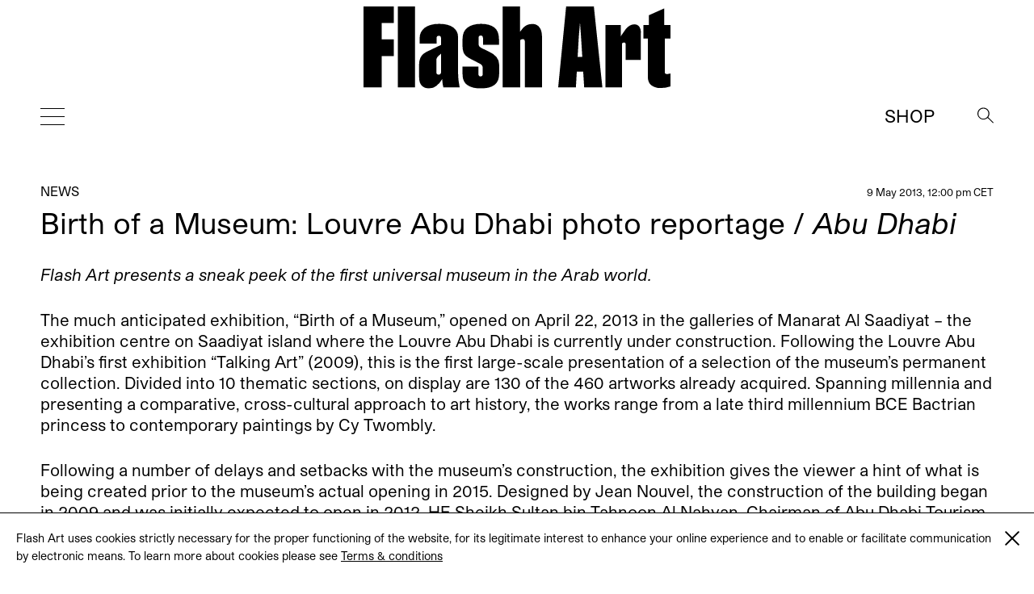

--- FILE ---
content_type: text/html; charset=UTF-8
request_url: https://flash---art.com/2013/05/louvre-abu-dhabis-birth-of-a-museum-a-photo-reportage-flash-art-presents-a-sneak-peek-of-the-first-universal-museum-in-the-arab-world/
body_size: 7389
content:
<!doctype html>
<html lang="en-US"
	prefix="og: http://ogp.me/ns#" >
  <head>
  <meta charset="utf-8">
  <meta http-equiv="x-ua-compatible" content="ie=edge">
  <meta name="viewport" content="width=device-width, initial-scale=1, shrink-to-fit=no">
  <title>Birth of a Museum: Louvre Abu Dhabi photo reportage / Abu Dhabi | | Flash Art</title>
<meta name='robots' content='max-image-preview:large' />

<!-- All in One SEO Pack 3.1.1 by Michael Torbert of Semper Fi Web Designob_start_detected [-1,-1] -->
<meta name="description"  content="Flash Art presents a sneak peek of the first universal museum in the Arab world. The much anticipated exhibition, &quot;Birth of a Museum,&quot; opened on April 22, 2013" />

<meta name="keywords"  content="abu dhabi,louvre,reportage" />

<link rel="canonical" href="https://flash---art.com/2013/05/louvre-abu-dhabis-birth-of-a-museum-a-photo-reportage-flash-art-presents-a-sneak-peek-of-the-first-universal-museum-in-the-arab-world/" />
<meta property="og:title" content="Birth of a Museum: Louvre Abu Dhabi photo reportage / Abu Dhabi | | Flash Art" />
<meta property="og:type" content="article" />
<meta property="og:url" content="https://flash---art.com/2013/05/louvre-abu-dhabis-birth-of-a-museum-a-photo-reportage-flash-art-presents-a-sneak-peek-of-the-first-universal-museum-in-the-arab-world/" />
<meta property="og:site_name" content="Flash Art" />
<meta property="og:description" content="Flash Art presents a sneak peek of the first universal museum in the Arab world. The much anticipated exhibition, &quot;Birth of a Museum,&quot; opened on April 22, 2013 in the galleries of Manarat Al" />
<meta property="article:published_time" content="2013-05-09T10:00:00Z" />
<meta property="article:modified_time" content="2014-12-02T22:05:29Z" />
<meta name="twitter:card" content="summary" />
<meta name="twitter:title" content="Birth of a Museum: Louvre Abu Dhabi photo reportage / Abu Dhabi | | Fl" />
<meta name="twitter:description" content="Flash Art presents a sneak peek of the first universal museum in the Arab world. The much anticipated exhibition, &quot;Birth of a Museum,&quot; opened on April 22, 2013 in the galleries of Manarat Al" />
			<script type="text/javascript" >
				window.ga=window.ga||function(){(ga.q=ga.q||[]).push(arguments)};ga.l=+new Date;
				ga('create', 'UA-23922793-1', 'auto');
				// Plugins
				
				ga('send', 'pageview');
			</script>
			<script async src="https://www.google-analytics.com/analytics.js"></script>
			<!-- All in One SEO Pack -->
<link rel='dns-prefetch' href='//code.jquery.com' />
<link rel="stylesheet" href="/wp-includes/css/dist/block-library/style.min.css?ver=5.9.12">
<style id='global-styles-inline-css' type='text/css'>
body{--wp--preset--color--black: #000000;--wp--preset--color--cyan-bluish-gray: #abb8c3;--wp--preset--color--white: #ffffff;--wp--preset--color--pale-pink: #f78da7;--wp--preset--color--vivid-red: #cf2e2e;--wp--preset--color--luminous-vivid-orange: #ff6900;--wp--preset--color--luminous-vivid-amber: #fcb900;--wp--preset--color--light-green-cyan: #7bdcb5;--wp--preset--color--vivid-green-cyan: #00d084;--wp--preset--color--pale-cyan-blue: #8ed1fc;--wp--preset--color--vivid-cyan-blue: #0693e3;--wp--preset--color--vivid-purple: #9b51e0;--wp--preset--gradient--vivid-cyan-blue-to-vivid-purple: linear-gradient(135deg,rgba(6,147,227,1) 0%,rgb(155,81,224) 100%);--wp--preset--gradient--light-green-cyan-to-vivid-green-cyan: linear-gradient(135deg,rgb(122,220,180) 0%,rgb(0,208,130) 100%);--wp--preset--gradient--luminous-vivid-amber-to-luminous-vivid-orange: linear-gradient(135deg,rgba(252,185,0,1) 0%,rgba(255,105,0,1) 100%);--wp--preset--gradient--luminous-vivid-orange-to-vivid-red: linear-gradient(135deg,rgba(255,105,0,1) 0%,rgb(207,46,46) 100%);--wp--preset--gradient--very-light-gray-to-cyan-bluish-gray: linear-gradient(135deg,rgb(238,238,238) 0%,rgb(169,184,195) 100%);--wp--preset--gradient--cool-to-warm-spectrum: linear-gradient(135deg,rgb(74,234,220) 0%,rgb(151,120,209) 20%,rgb(207,42,186) 40%,rgb(238,44,130) 60%,rgb(251,105,98) 80%,rgb(254,248,76) 100%);--wp--preset--gradient--blush-light-purple: linear-gradient(135deg,rgb(255,206,236) 0%,rgb(152,150,240) 100%);--wp--preset--gradient--blush-bordeaux: linear-gradient(135deg,rgb(254,205,165) 0%,rgb(254,45,45) 50%,rgb(107,0,62) 100%);--wp--preset--gradient--luminous-dusk: linear-gradient(135deg,rgb(255,203,112) 0%,rgb(199,81,192) 50%,rgb(65,88,208) 100%);--wp--preset--gradient--pale-ocean: linear-gradient(135deg,rgb(255,245,203) 0%,rgb(182,227,212) 50%,rgb(51,167,181) 100%);--wp--preset--gradient--electric-grass: linear-gradient(135deg,rgb(202,248,128) 0%,rgb(113,206,126) 100%);--wp--preset--gradient--midnight: linear-gradient(135deg,rgb(2,3,129) 0%,rgb(40,116,252) 100%);--wp--preset--duotone--dark-grayscale: url('#wp-duotone-dark-grayscale');--wp--preset--duotone--grayscale: url('#wp-duotone-grayscale');--wp--preset--duotone--purple-yellow: url('#wp-duotone-purple-yellow');--wp--preset--duotone--blue-red: url('#wp-duotone-blue-red');--wp--preset--duotone--midnight: url('#wp-duotone-midnight');--wp--preset--duotone--magenta-yellow: url('#wp-duotone-magenta-yellow');--wp--preset--duotone--purple-green: url('#wp-duotone-purple-green');--wp--preset--duotone--blue-orange: url('#wp-duotone-blue-orange');--wp--preset--font-size--small: 13px;--wp--preset--font-size--medium: 20px;--wp--preset--font-size--large: 36px;--wp--preset--font-size--x-large: 42px;}.has-black-color{color: var(--wp--preset--color--black) !important;}.has-cyan-bluish-gray-color{color: var(--wp--preset--color--cyan-bluish-gray) !important;}.has-white-color{color: var(--wp--preset--color--white) !important;}.has-pale-pink-color{color: var(--wp--preset--color--pale-pink) !important;}.has-vivid-red-color{color: var(--wp--preset--color--vivid-red) !important;}.has-luminous-vivid-orange-color{color: var(--wp--preset--color--luminous-vivid-orange) !important;}.has-luminous-vivid-amber-color{color: var(--wp--preset--color--luminous-vivid-amber) !important;}.has-light-green-cyan-color{color: var(--wp--preset--color--light-green-cyan) !important;}.has-vivid-green-cyan-color{color: var(--wp--preset--color--vivid-green-cyan) !important;}.has-pale-cyan-blue-color{color: var(--wp--preset--color--pale-cyan-blue) !important;}.has-vivid-cyan-blue-color{color: var(--wp--preset--color--vivid-cyan-blue) !important;}.has-vivid-purple-color{color: var(--wp--preset--color--vivid-purple) !important;}.has-black-background-color{background-color: var(--wp--preset--color--black) !important;}.has-cyan-bluish-gray-background-color{background-color: var(--wp--preset--color--cyan-bluish-gray) !important;}.has-white-background-color{background-color: var(--wp--preset--color--white) !important;}.has-pale-pink-background-color{background-color: var(--wp--preset--color--pale-pink) !important;}.has-vivid-red-background-color{background-color: var(--wp--preset--color--vivid-red) !important;}.has-luminous-vivid-orange-background-color{background-color: var(--wp--preset--color--luminous-vivid-orange) !important;}.has-luminous-vivid-amber-background-color{background-color: var(--wp--preset--color--luminous-vivid-amber) !important;}.has-light-green-cyan-background-color{background-color: var(--wp--preset--color--light-green-cyan) !important;}.has-vivid-green-cyan-background-color{background-color: var(--wp--preset--color--vivid-green-cyan) !important;}.has-pale-cyan-blue-background-color{background-color: var(--wp--preset--color--pale-cyan-blue) !important;}.has-vivid-cyan-blue-background-color{background-color: var(--wp--preset--color--vivid-cyan-blue) !important;}.has-vivid-purple-background-color{background-color: var(--wp--preset--color--vivid-purple) !important;}.has-black-border-color{border-color: var(--wp--preset--color--black) !important;}.has-cyan-bluish-gray-border-color{border-color: var(--wp--preset--color--cyan-bluish-gray) !important;}.has-white-border-color{border-color: var(--wp--preset--color--white) !important;}.has-pale-pink-border-color{border-color: var(--wp--preset--color--pale-pink) !important;}.has-vivid-red-border-color{border-color: var(--wp--preset--color--vivid-red) !important;}.has-luminous-vivid-orange-border-color{border-color: var(--wp--preset--color--luminous-vivid-orange) !important;}.has-luminous-vivid-amber-border-color{border-color: var(--wp--preset--color--luminous-vivid-amber) !important;}.has-light-green-cyan-border-color{border-color: var(--wp--preset--color--light-green-cyan) !important;}.has-vivid-green-cyan-border-color{border-color: var(--wp--preset--color--vivid-green-cyan) !important;}.has-pale-cyan-blue-border-color{border-color: var(--wp--preset--color--pale-cyan-blue) !important;}.has-vivid-cyan-blue-border-color{border-color: var(--wp--preset--color--vivid-cyan-blue) !important;}.has-vivid-purple-border-color{border-color: var(--wp--preset--color--vivid-purple) !important;}.has-vivid-cyan-blue-to-vivid-purple-gradient-background{background: var(--wp--preset--gradient--vivid-cyan-blue-to-vivid-purple) !important;}.has-light-green-cyan-to-vivid-green-cyan-gradient-background{background: var(--wp--preset--gradient--light-green-cyan-to-vivid-green-cyan) !important;}.has-luminous-vivid-amber-to-luminous-vivid-orange-gradient-background{background: var(--wp--preset--gradient--luminous-vivid-amber-to-luminous-vivid-orange) !important;}.has-luminous-vivid-orange-to-vivid-red-gradient-background{background: var(--wp--preset--gradient--luminous-vivid-orange-to-vivid-red) !important;}.has-very-light-gray-to-cyan-bluish-gray-gradient-background{background: var(--wp--preset--gradient--very-light-gray-to-cyan-bluish-gray) !important;}.has-cool-to-warm-spectrum-gradient-background{background: var(--wp--preset--gradient--cool-to-warm-spectrum) !important;}.has-blush-light-purple-gradient-background{background: var(--wp--preset--gradient--blush-light-purple) !important;}.has-blush-bordeaux-gradient-background{background: var(--wp--preset--gradient--blush-bordeaux) !important;}.has-luminous-dusk-gradient-background{background: var(--wp--preset--gradient--luminous-dusk) !important;}.has-pale-ocean-gradient-background{background: var(--wp--preset--gradient--pale-ocean) !important;}.has-electric-grass-gradient-background{background: var(--wp--preset--gradient--electric-grass) !important;}.has-midnight-gradient-background{background: var(--wp--preset--gradient--midnight) !important;}.has-small-font-size{font-size: var(--wp--preset--font-size--small) !important;}.has-medium-font-size{font-size: var(--wp--preset--font-size--medium) !important;}.has-large-font-size{font-size: var(--wp--preset--font-size--large) !important;}.has-x-large-font-size{font-size: var(--wp--preset--font-size--x-large) !important;}
</style>
<link rel="stylesheet" href="/wp-content/themes/flashart-theme-2025/dist/styles/main.css">

<!-- This site is using AdRotate v5.8.18 Professional to display their advertisements - https://ajdg.solutions/ -->
<!-- AdRotate CSS -->
<style type="text/css" media="screen">
	.g { margin:0px; padding:0px; overflow:hidden; line-height:1; zoom:1; }
	.g img { height:auto; }
	.g-col { position:relative; float:left; }
	.g-col:first-child { margin-left: 0; }
	.g-col:last-child { margin-right: 0; }
	@media only screen and (max-width: 480px) {
		.g-col, .g-dyn, .g-single { width:100%; margin-left:0; margin-right:0; }
	}
</style>
<!-- /AdRotate CSS -->


<link rel="alternate" type="application/rss+xml" title="Podcast RSS feed" href="https://flash---art.com/feed/podcast" />

<script src="https://code.jquery.com/jquery-3.6.0.min.js" id="jquery-js"></script>
<!-- WordPress Most Popular --><script type="text/javascript">/* <![CDATA[ */ jQuery.post("https://flash---art.com/wp-admin/admin-ajax.php", { action: "wmp_update", id: 738, token: "fa8dbef99d" }); /* ]]> */</script><!-- /WordPress Most Popular --><style type='text/css'>.rp4wp-related-posts ul{width:100%;padding:0;margin:0;float:left;}
.rp4wp-related-posts ul>li{list-style:none;padding:0;margin:0;padding-bottom:20px;clear:both;}
.rp4wp-related-posts ul>li>p{margin:0;padding:0;}
.rp4wp-related-post-image{width:35%;padding-right:25px;-moz-box-sizing:border-box;-webkit-box-sizing:border-box;box-sizing:border-box;float:left;}</style>
<script>(window.jQuery && jQuery.noConflict()) || document.write('<script src="/wp-includes/js/jquery/jquery.js"><\/script>')</script>
<link rel="icon" href="/wp-content/uploads/2022/02/cropped-FLASHART_logo_2020-copia-4-32x32.jpg" sizes="32x32" />
<link rel="icon" href="/wp-content/uploads/2022/02/cropped-FLASHART_logo_2020-copia-4-192x192.jpg" sizes="192x192" />
<link rel="apple-touch-icon" href="/wp-content/uploads/2022/02/cropped-FLASHART_logo_2020-copia-4-180x180.jpg" />
<meta name="msapplication-TileImage" content="/wp-content/uploads/2022/02/cropped-FLASHART_logo_2020-copia-4-270x270.jpg" />
</head>
      <body class="post-template-default single single-post postid-738 single-format-standard louvre-abu-dhabis-birth-of-a-museum-a-photo-reportage-flash-art-presents-a-sneak-peek-of-the-first-universal-museum-in-the-arab-world app-data index-data singular-data single-data single-post-data single-post-louvre-abu-dhabis-birth-of-a-museum-a-photo-reportage-flash-art-presents-a-sneak-peek-of-the-first-universal-museum-in-the-arab-world-data" style="opacity: 0">
        <div class="cookies hidden">
	<div class="container">
		<div class="cookies-text">
			<p>Flash Art uses cookies strictly necessary for the proper functioning of the website, for its legitimate interest to enhance your online experience and to enable or facilitate communication by electronic means. To learn more about cookies please see
																				<a href="https://flash---art.com/terms-and-conditions/" target="_blank">Terms &#038; conditions</a>
							</p>

			<div class="cookies-close">
				<a href="#">
					<span class="one"></span>
					<span class="two"></span>
				</a>
			</div>
		</div>
	</div>
</div>      <!-- Either there are no banners, they are disabled or none qualified for this location! -->
    <div class="header--indicator"></div>
<header id="main-header">
  <div class="main-header--container">
    <a id="main-header--main-brand" class="brand" href="https://flash---art.com/">
      <img src="https://flash---art.com/wp-content/themes/flashart-theme-2025/dist/images/FLASHART_logo_2020.svg" alt="Flash Art"/>
    </a>
  </div>
  <div class="header-bar">
    <div>
      <button class="hamburger hamburger--outside hamburger--squeeze" type="button">
      <span class="hamburger-box">
        <span class="hamburger-inner"></span>
      </span>
      </button>
    </div>
    <div>
      <a class="brand" href="https://flash---art.com/">
        <img src="https://flash---art.com/wp-content/themes/flashart-theme-2025/dist/images/FLASHART_logo_2020.svg" alt="Flash Art"/>
      </a>
    </div>
    <div>
      <div class="header-bar--item header-search">
        <button class="search--open">
          <img src="https://flash---art.com/wp-content/themes/flashart-theme-2025/dist/images/lens.svg" alt="Search">
        </button>
        <div class="search--close">
          <button></button>
        </div>
      </div>
      <div class="header-bar--item header-subscribe">
                                                  <a href="https://shop.flash---art.com" target="_blank">Shop</a>
                        </div>
    </div>
  </div>
</header>

<nav class="nav-primary">
<ul id="menu-primary-navigation" class="nav"><li class="menu-item menu-home"><a title="Home" href="https://flash---art.com/">Home</a></li>
<li class="menu-item menu-current-issue"><a href="https://flash---art.com/issue/353-winter-2025-26/">CURRENT ISSUE</a></li>
<li class="menu-item menu-item-has-children menu-features"><a href="/article-category/features/">Features</a>
<ul class="sub-menu">
	<li class="menu-item menu-archive"><a href="/article-category/archive/">Archive</a></li>
	<li class="menu-item menu-conversation"><a href="/category/conversations/">Conversation</a></li>
	<li class="menu-item menu-focus-on"><a href="/article-category/focus-on/">FOCUS ON</a></li>
	<li class="menu-item menu-on-view"><a href="/category/on-view/">On View</a></li>
	<li class="menu-item menu-reviews"><a href="/category/reviews/">Reviews</a></li>
	<li class="menu-item menu-report"><a href="/category/report/">Report</a></li>
	<li class="menu-item menu-studio-scene"><a href="/article-category/studio-scene/">Studio Scene</a></li>
	<li class="menu-item menu-the-curist"><a href="/article-category/the-curist/">The Curist</a></li>
	<li class="menu-item menu-unpack-reveal-unleash"><a href="/article-category/unpack-reveal-unleash/">Unpack / Reveal / Unleash</a></li>
</ul>
</li>
<li class="menu-item menu-item-has-children menu-studios"><a href="https://flash---art.com/studios/">STUDIOS</a>
<ul class="sub-menu">
	<li class="menu-item menu-item-has-children menu-archive"><a href="https://flash---art.com/archive/">Archive</a>
	<ul class="sub-menu">
		<li class="menu-item menu-digital-edition"><a href="https://shop.exacteditions.com/gb/flash-art-international-edition">DIGITAL EDITION</a></li>
		<li class="menu-item menu-shop"><a href="https://shop.flash---art.com/">Shop</a></li>
		<li class="menu-item menu-subscription"><a href="https://shop.flash---art.com/products/subscription">Subscription</a></li>
		<li class="menu-item menu-institutional-subscription"><a href="https://institutions.exacteditions.com/flash-art-international-edition">INSTITUTIONAL SUBSCRIPTION</a></li>
		<li class="menu-item menu-contact"><a href="https://flash---art.com/contact/">Contact</a></li>
	</ul>
</li>
</ul>
</li>
</ul>

<button class="hamburger hamburger--inside hamburger--squeeze is-active" type="button">
<span class="hamburger-box">
<span class="hamburger-inner"></span>
</span>
</button>
</nav>

<div class="search--wrapper">
  <div class="search--content">
  <form role="search" method="get" class="search-form" action="https://flash---art.com/">
	<div class="search--input">
		<input type="search" class="search-field" placeholder="Search" value="" autocomplete="off" name="s" />
	</div>
	<div class="search--lens">
		<input type="submit" class="search-submit" value="Search" />
		<span>&#8594;</span>
	</div>
</form>

  </div>
</div>
    <div class="preloader">
	<img src="https://flash---art.com/wp-content/themes/flashart-theme-2025/dist/images/FLASHART_logo_2020.svg" alt="Flash Art"/>
</div>
    <div id="main-content" class="wrap container" role="document">
      <div class="content">
        <main class="main">
                   <article class="single-post post-738 post type-post status-publish format-standard hentry category-news tag-abu-dhabi tag-louvre tag-reportage">

    
  <div class="single-post-wrapper ">
    <header data-aos="fade-up">
      <div class="content-single--meta-data">
        <p class="content-single--cat-term-tag">
                     <a href="/category/news/">News</a>
        </p>
        <small class="updated content-single--updated" datetime="2013-05-09T10:00:00+00:00">
          9 May 2013, 12:00 pm CET
        </small>
      </div>
      <h1 class="entry-title content-single--title">
        Birth of a Museum: Louvre Abu Dhabi photo reportage / <i>Abu Dhabi</i>

              </h1>

      
      <small class="updated content-single--updated" datetime="2013-05-09T10:00:00+00:00">May 9, 2013</small>
    </header>

    <div class="featured-content" data-aos="fade-up">
	</div>
    <div class="entry-content content-single--content" data-aos="fade-up">
      <p><em>Flash Art presents a sneak peek of the first universal museum in the Arab world.</em><br />
<span id="more-738"></span></p>
<p>The much anticipated exhibition, “Birth of a Museum,” opened on April 22, 2013 in the galleries of Manarat Al Saadiyat &#8211; the exhibition centre on Saadiyat island where the Louvre Abu Dhabi is currently under construction. Following the Louvre Abu Dhabi’s first exhibition “Talking Art” (2009), this is the first large-scale presentation of a selection of the museum’s permanent collection. Divided into 10 thematic sections, on display are 130 of the 460 artworks already acquired. Spanning millennia and presenting a comparative, cross-cultural approach to art history, the works range from a late third millennium BCE Bactrian princess to contemporary paintings by Cy Twombly.</p>
<p>Following a number of delays and setbacks with the museum’s construction, the exhibition gives the viewer a hint of what is being created prior to the museum’s actual opening in 2015. Designed by Jean Nouvel, the construction of the building began in 2009 and was initially expected to open in 2012. HE Sheikh Sultan bin Tahnoon Al Nahyan, Chairman of Abu Dhabi Tourism &amp; Culture Authority, says the exhibition aims “to evoke the Louvre Abu Dhabi’s ambiance and aesthetics, and to begin to tell the story of the birth of this museum.”</p>
<p>The exhibition runs from April 22 &#8211; 20 July 2013 in Abu Dhabi and will then be presented at the Louvre Paris in October 2013.</p>
    </div>
        <div data-aos="fade-up">
      <!-- Either there are no banners, they are disabled or none qualified for this location! -->
    </div>
  </div>
  <!-- div class="content-single--tools" data-aos="fade-up">
    <div class="content-single--tools-wrapper">
      <div class="content-single--social">
        <small class="u-text--uppercase">
   Share this article
</small>
<ul class="share-article-list">
	<li><a href="http://www.facebook.com/sharer.php?u=https://flash---art.com/2013/05/louvre-abu-dhabis-birth-of-a-museum-a-photo-reportage-flash-art-presents-a-sneak-peek-of-the-first-universal-museum-in-the-arab-world/" onclick="javascript:window.open(this.href, '', 'menubar=no,toolbar=no,resizable=yes,scrollbars=yes,height=400,width=600');return false;">Fac&#101;boo&#107;</a></li>
	<li><a href="https://twitter.com/share?url=https://flash---art.com/2013/05/louvre-abu-dhabis-birth-of-a-museum-a-photo-reportage-flash-art-presents-a-sneak-peek-of-the-first-universal-museum-in-the-arab-world/" onclick="javascript:window.open(this.href, '', 'menubar=no,toolbar=no,resizable=yes,scrollbars=yes,height=400,width=600');return false;">T&#119;&#105;tt&#101;&#114;</a></li>
		<li><a href="mailto:?subject=Flash Art - Birth of a Museum: Louvre Abu Dhabi photo reportage / Abu Dhabi&amp;body=Flash Art - Birth of a Museum: Louvre Abu Dhabi photo reportage / Abu Dhabi%0D%0A%0D%0Ahttps://flash---art.com/2013/05/louvre-abu-dhabis-birth-of-a-museum-a-photo-reportage-flash-art-presents-a-sneak-peek-of-the-first-universal-museum-in-the-arab-world/">&#77;&#97;il</a></li>
</ul>
      </div>
      <div class="content-single--author">
        <small class="u-text--uppercase">
	   Find more stories
	</small>
	<p>
	  <a href="/category/news/">News</a>
	</p>
      </div>
    </div>
  </div -->
    <div class="related-articles" data-aos="fade-up">
          <article>
        <header>
          <h2 class="entry-title">
            <a href="https://flash---art.com/2012/03/united-arab-emirates-abuses-continue-at-abu-dhabis-museum-island/">Abuses continue at Abu Dhabi&#8217;s Museum Island</a>
          </h2>
          <time class="updated" datetime="2164">
            22 March 2012, 12:00 pm CET
          </time>
        </header>

        
        <div class="entry-summary">
          <p>Human Rights Watch, an organization dedicated to defending and protecting human rights, wrote in a report published yesterday (LINK) that&hellip;</p>

          <p>
            <a class="read-more" href="https://flash---art.com/2012/03/united-arab-emirates-abuses-continue-at-abu-dhabis-museum-island/">
              <!-- span class="icon-dot__empty"></span -->Read More
            </a>
          </p>
        </div>
      </article>
          <article>
        <header>
          <h2 class="entry-title">
            <a href="https://flash---art.com/2011/10/abu-dhabi-guggenheim-abu-dhabi-on-hold/">Guggenheim Abu Dhabi “on hold”</a>
          </h2>
          <time class="updated" datetime="2036">
            26 October 2011, 12:00 pm CET
          </time>
        </header>

        
        <div class="entry-summary">
          <p>The emirate of Abu Dhabi has put plans for the Frank Gehry-designed Guggenheim satellite on SaadiyatIsland on hold, reports The&hellip;</p>

          <p>
            <a class="read-more" href="https://flash---art.com/2011/10/abu-dhabi-guggenheim-abu-dhabi-on-hold/">
              <!-- span class="icon-dot__empty"></span -->Read More
            </a>
          </p>
        </div>
      </article>
          <article>
        <header>
          <h2 class="entry-title">
            <a href="https://flash---art.com/2017/11/the-opening-of-louvre-abu-dhabi/">The Opening of <i>Louvre / Abu Dhabi</i></a>
          </h2>
          <time class="updated" datetime="14929">
            29 November 2017, 12:35 pm CET
          </time>
        </header>

                  <div class="entry-featured-image-container">
            <img class="entry-featured-image " src="/wp-content/uploads/2017/11/13.-Jenny-Holzer.-‘For-Louvre-Abu-Dhabi’-2017-©-Louvre-Abu-Dhabi-Photography-Marc-Domage_preview.jpg" />          </div>
        
        <div class="entry-summary">
          <p>Long heralded, regularly maligned and largely misunderstood, the Louvre Abu Dhabi finally opened its doors to the public on November&hellip;</p>

          <p>
            <a class="read-more" href="https://flash---art.com/2017/11/the-opening-of-louvre-abu-dhabi/">
              <!-- span class="icon-dot__empty"></span -->Read More
            </a>
          </p>
        </div>
      </article>
          <article>
        <header>
          <h2 class="entry-title">
            <a href="https://flash---art.com/2015/06/slavs-and-tatars-nyu-abu-dhabi-art-gallery/">Slavs and Tatars <i>NYUAD Art Gallery / Abu Dhabi </i></a>
          </h2>
          <time class="updated" datetime="6197">
            17 June 2015, 4:00 pm CET
          </time>
        </header>

                  <div class="entry-featured-image-container">
            <img class="entry-featured-image " src="/wp-content/uploads/2015/06/Bazm-u-razm-nyuad.jpg" />          </div>
        
        <div class="entry-summary">
          <p>“Every joke is a tiny revolution,” wrote George Orwell, implying that funny means somehow upsetting the established order.</p>

          <p>
            <a class="read-more" href="https://flash---art.com/2015/06/slavs-and-tatars-nyu-abu-dhabi-art-gallery/">
              <!-- span class="icon-dot__empty"></span -->Read More
            </a>
          </p>
        </div>
      </article>
      </div>
    <!-- footer data-aos="fade-up">
    <div class="single-post-wrapper">
	<ul class="post-next-prev">
					<li>
				<small class="u-text--uppercase">
				  <span class="icon-dot"></span> Next
				</small>
				<h3><a href="https://flash---art.com/2013/05/sydney-suhanya-raffel-joins-art-gallery-of-nsw-as-director-of-collections/">Suhanya Raffel joins Art Gallery of NSW as Director of Collections / <i>Sydney</i></a></h3>
			</li>
					<li>
				<small class="u-text--uppercase">
				  <span class="icon-dot"></span> Previous
				</small>
				<h3><a href="https://flash---art.com/2013/05/michael-landy-review-8-05-2013/">Michael Landy <i>National Gallery / London</i></a></h3>
			</li>
			</ul>
</div>  </footer -->
  </article>
          </main>
              </div>
    </div>
        <footer class="footer content-info">
	<div class="footer__wrap">

		<!-- div class="footer__socials">
			<ul class="share-article-list">
																															<li><a href="https://www.instagram.com/flashartmagazine" target="_blank"><i class="fab fa-instagram"></i></a></li>
												</ul>
		</div -->

		<div class="footer__top">
			<div class="footer__menu">
				<p class="footer__menu--copyright">&copy; 2026 Flash Art </p>

								  <ul id="menu-footer-menu" class="nav"><li class="menu-item menu-terms-conditions"><a href="https://flash---art.com/terms-and-conditions/">Terms &#038; conditions</a></li>
<li class="menu-item menu-contact"><a href="https://flash---art.com/contact/">Contact</a></li>
</ul>
							</div>
		</div>

	</div>
</footer>
    <script type='text/javascript' id='adrotate-clicktracker-js-extra'>
/* <![CDATA[ */
var click_object = {"ajax_url":"https:\/\/flash---art.com\/wp-admin\/admin-ajax.php"};
/* ]]> */
</script>
<script src="/wp-content/plugins/adrotate-pro/library/jquery.adrotate.clicktracker.js" id="adrotate-clicktracker-js"></script>
<script src="/wp-content/plugins/wp-retina-2x/js/retina.min.js?ver=2.0.0" id="retinajs-js"></script>
<script src="/wp-content/themes/flashart-theme-2025/dist/scripts/main.js" id="sage/main.js-js"></script>
  </body>
</html>

<!--
Performance optimized by W3 Total Cache. Learn more: https://www.boldgrid.com/w3-total-cache/


Served from: flash- - -art.com @ 2026-01-25 21:47:50 by W3 Total Cache
-->